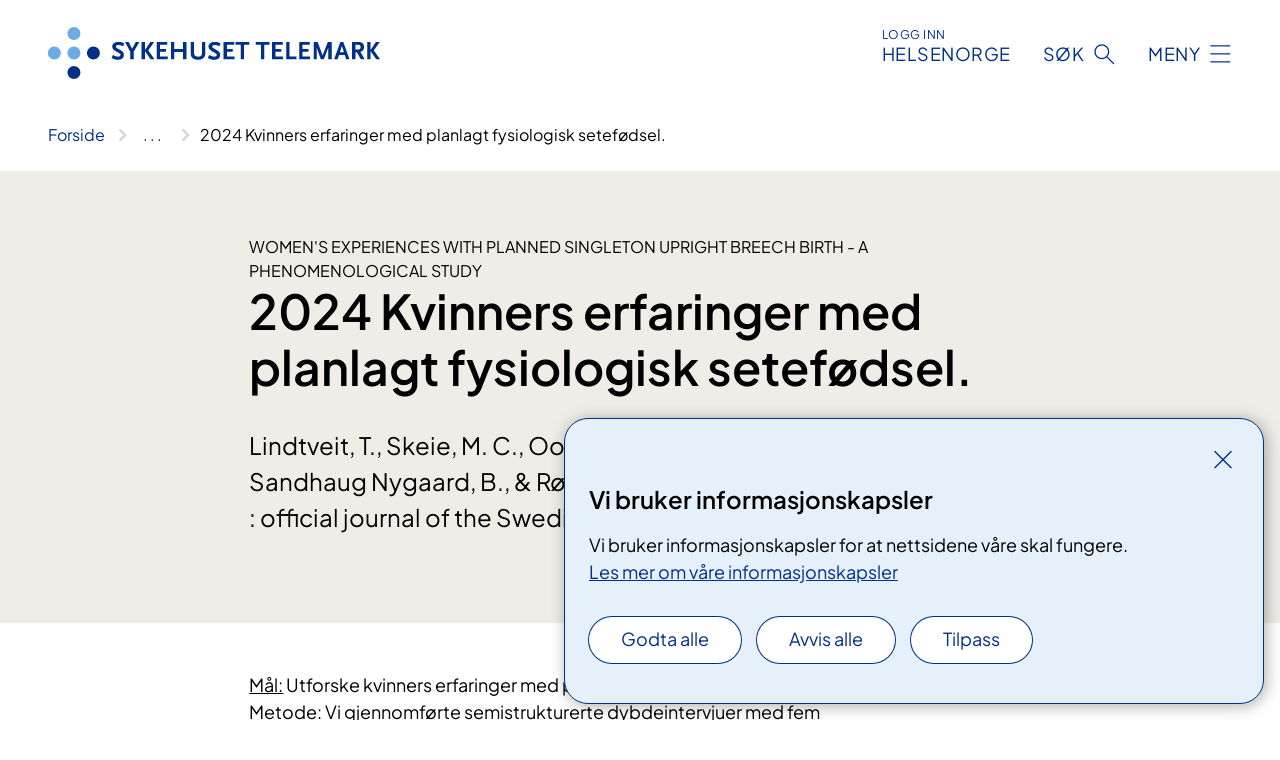

--- FILE ---
content_type: text/html; charset=utf-8
request_url: https://www.sthf.no/fag-og-forskning-ny/forskning-og-innovasjon-ny/forskningsartikkel/2024-kvinners-erfaringer-med-planlagt-fysiologisk-setefodsel/
body_size: 7119
content:


<!DOCTYPE html>

<html lang="nb">

<head>
    <meta name="viewport" content="width=device-width, initial-scale=1" />
    <meta name="format-detection" content="telephone=no" />
    <link href="/static/css/mainstyles.BEVAUtVM.css" rel="stylesheet"></link>
    <link href="/static/css/components.DD6By0E_.css" rel="stylesheet"></link>
    <link rel="stylesheet" href="/FNSP.styles.css?v=e350cf0a970e20e3fd257dd4e8c96ddbae0a52d095304c9e215bd0a5d7faad02" />


<title>2024 Kvinners erfaringer med planlagt fysiologisk setef&#xF8;dsel. - Sykehuset Telemark HF</title>
  <meta name="description" content="Lindtveit, T., Skeie, M. C., Oommen, H. L., Ween-Velken, E. M., Sandhaug Nygaard, B., &amp; R&#xF8;seth, I. &#xA;Sexual &amp; reproductive healthcare : official journal of the Swedish Association of Midwives, 39, 100952" />


    <meta property="og:title" content="2024 Kvinners erfaringer med planlagt fysiologisk setef&#xF8;dsel." />
    <meta property="twitter:title" content="2024 Kvinners erfaringer med planlagt fysiologisk setef&#xF8;dsel." />
  <meta property="og:description" content="Lindtveit, T., Skeie, M. C., Oommen, H. L., Ween-Velken, E. M., Sandhaug Nygaard, B., &amp; R&#xF8;seth, I. &#xA;Sexual &amp; reproductive healthcare : official journal of the Swedish Association of Midwives, 39, 100952" />
  <meta property="twitter:description" content="Lindtveit, T., Skeie, M. C., Oommen, H. L., Ween-Velken, E. M., Sandhaug Nygaard, B., &amp; R&#xF8;seth, I. &#xA;Sexual &amp; reproductive healthcare : official journal of the Swedish Association of Midwives, 39, 100952" />
  <meta name="twitter:card" content="summary_large_image" />
  <meta property="og:image" content="https://www.sthf.no/4afa45/contentassets/6145fb43dd78462b829234e3c72a13b4/logosome.jpg?width=1200&height=628&quality=80" />
  <meta property="twitter:image" content="https://www.sthf.no/4afa45/contentassets/6145fb43dd78462b829234e3c72a13b4/logosome.jpg?width=1200&height=628&quality=80" />
  <meta property="og:image:secure_url" content="https://www.sthf.no/4afa45/contentassets/6145fb43dd78462b829234e3c72a13b4/logosome.jpg?width=1200&height=628&quality=80" />
  <meta property="og:image:alt" content="Logo" />
  <meta property="twitter:image:alt" content="Logo" />
                <link rel="icon" href="/494e1e/globalassets/system/favicon-sor-ost.svg">


<div id="matomo-tracking-props" data-baseUrl="https://app-fnsp-matomo-analytics-prod.azurewebsites.net/" data-siteId="5"></div>
    <script>
        FNSP = {};
        FNSP.API = "https://www.sthf.no";
        FNSP.IsPrint = false;
        FNSP.CurrentSite = {Name: "Sykehuset Telemark", Id: "4996f7d2-20ad-4ab9-aafa-48baca8fdb45", StartPage: "484086" }
        FNSP.SingleKey = "FOssxJD0F5jW1TW3VRuqxRkuLlAulQIpUCXRESLCOaCvrZEt";
        FNSP.FindEnabled = false;
        FNSP.StoredQuery = true;
    </script>
    <script>
!function(T,l,y){var S=T.location,k="script",D="instrumentationKey",C="ingestionendpoint",I="disableExceptionTracking",E="ai.device.",b="toLowerCase",w="crossOrigin",N="POST",e="appInsightsSDK",t=y.name||"appInsights";(y.name||T[e])&&(T[e]=t);var n=T[t]||function(d){var g=!1,f=!1,m={initialize:!0,queue:[],sv:"5",version:2,config:d};function v(e,t){var n={},a="Browser";return n[E+"id"]=a[b](),n[E+"type"]=a,n["ai.operation.name"]=S&&S.pathname||"_unknown_",n["ai.internal.sdkVersion"]="javascript:snippet_"+(m.sv||m.version),{time:function(){var e=new Date;function t(e){var t=""+e;return 1===t.length&&(t="0"+t),t}return e.getUTCFullYear()+"-"+t(1+e.getUTCMonth())+"-"+t(e.getUTCDate())+"T"+t(e.getUTCHours())+":"+t(e.getUTCMinutes())+":"+t(e.getUTCSeconds())+"."+((e.getUTCMilliseconds()/1e3).toFixed(3)+"").slice(2,5)+"Z"}(),iKey:e,name:"Microsoft.ApplicationInsights."+e.replace(/-/g,"")+"."+t,sampleRate:100,tags:n,data:{baseData:{ver:2}}}}var h=d.url||y.src;if(h){function a(e){var t,n,a,i,r,o,s,c,u,p,l;g=!0,m.queue=[],f||(f=!0,t=h,s=function(){var e={},t=d.connectionString;if(t)for(var n=t.split(";"),a=0;a<n.length;a++){var i=n[a].split("=");2===i.length&&(e[i[0][b]()]=i[1])}if(!e[C]){var r=e.endpointsuffix,o=r?e.location:null;e[C]="https://"+(o?o+".":"")+"dc."+(r||"services.visualstudio.com")}return e}(),c=s[D]||d[D]||"",u=s[C],p=u?u+"/v2/track":d.endpointUrl,(l=[]).push((n="SDK LOAD Failure: Failed to load Application Insights SDK script (See stack for details)",a=t,i=p,(o=(r=v(c,"Exception")).data).baseType="ExceptionData",o.baseData.exceptions=[{typeName:"SDKLoadFailed",message:n.replace(/\./g,"-"),hasFullStack:!1,stack:n+"\nSnippet failed to load ["+a+"] -- Telemetry is disabled\nHelp Link: https://go.microsoft.com/fwlink/?linkid=2128109\nHost: "+(S&&S.pathname||"_unknown_")+"\nEndpoint: "+i,parsedStack:[]}],r)),l.push(function(e,t,n,a){var i=v(c,"Message"),r=i.data;r.baseType="MessageData";var o=r.baseData;return o.message='AI (Internal): 99 message:"'+("SDK LOAD Failure: Failed to load Application Insights SDK script (See stack for details) ("+n+")").replace(/\"/g,"")+'"',o.properties={endpoint:a},i}(0,0,t,p)),function(e,t){if(JSON){var n=T.fetch;if(n&&!y.useXhr)n(t,{method:N,body:JSON.stringify(e),mode:"cors"});else if(XMLHttpRequest){var a=new XMLHttpRequest;a.open(N,t),a.setRequestHeader("Content-type","application/json"),a.send(JSON.stringify(e))}}}(l,p))}function i(e,t){f||setTimeout(function(){!t&&m.core||a()},500)}var e=function(){var n=l.createElement(k);n.src=h;var e=y[w];return!e&&""!==e||"undefined"==n[w]||(n[w]=e),n.onload=i,n.onerror=a,n.onreadystatechange=function(e,t){"loaded"!==n.readyState&&"complete"!==n.readyState||i(0,t)},n}();y.ld<0?l.getElementsByTagName("head")[0].appendChild(e):setTimeout(function(){l.getElementsByTagName(k)[0].parentNode.appendChild(e)},y.ld||0)}try{m.cookie=l.cookie}catch(p){}function t(e){for(;e.length;)!function(t){m[t]=function(){var e=arguments;g||m.queue.push(function(){m[t].apply(m,e)})}}(e.pop())}var n="track",r="TrackPage",o="TrackEvent";t([n+"Event",n+"PageView",n+"Exception",n+"Trace",n+"DependencyData",n+"Metric",n+"PageViewPerformance","start"+r,"stop"+r,"start"+o,"stop"+o,"addTelemetryInitializer","setAuthenticatedUserContext","clearAuthenticatedUserContext","flush"]),m.SeverityLevel={Verbose:0,Information:1,Warning:2,Error:3,Critical:4};var s=(d.extensionConfig||{}).ApplicationInsightsAnalytics||{};if(!0!==d[I]&&!0!==s[I]){var c="onerror";t(["_"+c]);var u=T[c];T[c]=function(e,t,n,a,i){var r=u&&u(e,t,n,a,i);return!0!==r&&m["_"+c]({message:e,url:t,lineNumber:n,columnNumber:a,error:i}),r},d.autoExceptionInstrumented=!0}return m}(y.cfg);function a(){y.onInit&&y.onInit(n)}(T[t]=n).queue&&0===n.queue.length?(n.queue.push(a),n.trackPageView({})):a()}(window,document,{src: "https://js.monitor.azure.com/scripts/b/ai.2.gbl.min.js", crossOrigin: "anonymous", cfg: {instrumentationKey: 'fe8cae6d-aa1c-4609-89b8-088240892f8a', disableCookiesUsage: true }});
</script>

    <script src="/fnspLocalization/deep-merge.js"></script><script src="/fnspLocalization/SharedResources?lang=nb"></script>
    <script src="/fnspLocalization/DocumentListResources?lang=nb"></script>
    <script src="/fnspLocalization/EventResources?lang=nb"></script>
    <script src="/fnspLocalization/DateResources?lang=nb"></script>
    <script src="/fnspLocalization/ClinicalTrialResources?lang=nb"></script>
</head>

<body class="ui-public">
    
    
<div reactComponentId='CookieConsentComponent-27b35b79-487b-4435-b94e-d39c6f295d13' data-json='{"model":{"title":"Vi bruker informasjonskapsler","description":"Vi bruker informasjonskapsler for at nettsidene v\u00E5re skal fungere.","analyticsTitle":"Trafikkanalyse og statistikk","analyticsDescription":"Ved \u00E5 godta disse informasjonskapslene, samtykker du til anonym registrering av statistikk som brukes til \u00E5 forbedre nettstedets innhold og brukeropplevelse.","thirdPartyTitle":"Informasjons\u0026shy;kapsler fra tredjeparter","thirdPartyDescription":"Noen av nettsidene v\u00E5re kan vise innebygget innhold fra andre nettsteder, som for eksempel videoer. Disse eksterne innholdsleverand\u00F8rene bruker egne informasjonskapsler for \u00E5 kunne vise innholdet.","thirdPartyCookieNotAvailable":null,"requiredTitle":"N\u00F8dvendige informasjons\u0026shy;kapsler","requiredDescription":"Disse informasjonskapslene h\u00E5ndterer rent tekniske funksjoner p\u00E5 nettstedet og er n\u00F8dvendige for at nettsidene v\u00E5re skal fungere.","surveyTitle":"Sp\u00F8rre\u0026shy;unders\u00F8kelser","surveyDescription":"Ved \u00E5 godta disse informasjonskapslene, samtykker du til anonym lagring av hva du svarer p\u00E5 sp\u00F8rsm\u00E5let om deltakelse.","acceptAllText":"Godta alle","acceptSelectedText":"Godta valgte","acceptNecessaryText":"Godta kun n\u00F8dvendige","rejectAllText":"Avvis alle","readMoreAbout":"Les mer om","manageCookiesText":"Administrere informasjonskapsler","withdrawCookiesDescription":"Du kan endre samtykket n\u00E5r som helst ved \u00E5 velge \u0022Administrere informasjonskapsler\u0022 nederst p\u00E5 siden. ","customizeText":"Tilpass","saveText":"Lagre","closeText":"Lukk","cancelText":"Avbryt","cookiePageLink":{"href":"/om-nettstedet/informasjonskapsler2/","text":"Les mer om v\u00E5re informasjonskapsler","target":"_blank","isExternal":false,"sameSite":true},"consentDisabled":false,"activeButDisabled":false,"initialPopupDisabled":false,"cookieConsentVariables":{"consent_enabled":true,"consent_active_but_disabled":false,"popup_disabled":false,"force_map_manage_cookies_button":true,"refresh_with_querystring":false,"use_local_cookie_if_not_equal":false}}}'></div>
<script type="module" src="/static/js/CookieConsentComponent.LY4WY9VI.js"></script>
    
    <a href="#main" class="skiplink">
        Hopp til innhold
    </a>
    



<header>
    <div reactComponentId='HeaderComponent-f7b0a06f-9edc-4233-97df-613b82d6e927' data-json='{"headerDTO":{"menu":{"menuButtonText":"Meny","menuItems":[{"title":"BEHANDLINGER","links":[{"href":"/behandlinger/","text":"Alle behandlinger","target":null,"isExternal":false,"sameSite":true},{"href":"/arrangementer/pasient-og-parorendeopplering/","text":"Kurs og aktiviteter for pasienter og p\u00E5r\u00F8rende","target":null,"isExternal":false,"sameSite":true},{"href":"/rettigheter/","text":"Rettigheter for pasienter","target":null,"isExternal":false,"sameSite":true},{"href":"/praktisk-informasjon/","text":"Praktiske opplysninger","target":null,"isExternal":false,"sameSite":true},{"href":"/-/digitale-helsetjenester/","text":"Digitale helsetjenester","target":null,"isExternal":false,"sameSite":true},{"href":"/avdelinger/sykehuset-telemark/service-og-systemledelse/medisinsk-teknologi/medisinsk-hjemmebehandling/","text":"Bestilling av medisinsk utstyr (MHB)","target":null,"isExternal":false,"sameSite":true},{"href":"/praktisk-informasjon/smittevernrad/","text":"Smitteverntiltak","target":null,"isExternal":false,"sameSite":true},{"href":"/-/si-din-mening/","text":"Si din mening","target":null,"isExternal":false,"sameSite":true}],"showCookieButtonAt":-1},{"title":"AVDELINGER","links":[{"href":"/avdelinger/","text":"Alle avdelinger/steder","target":null,"isExternal":false,"sameSite":true},{"href":"/behandlingssteder/","text":"Steder (geografisk)","target":null,"isExternal":false,"sameSite":true}],"showCookieButtonAt":-1},{"title":"FAG OG FORSKNING","links":[{"href":"/fag-og-forskning-ny/","text":"Alt om fag og forskning","target":null,"isExternal":false,"sameSite":true},{"href":"/fag-og-forskning-ny/fastlegesiden/","text":"Fastlegesiden","target":null,"isExternal":false,"sameSite":true},{"href":"/fag-og-forskning-ny/kurs-og-konferanser-for-helsepersonell/","text":"Kurs og konferanser","target":null,"isExternal":false,"sameSite":true},{"href":"/fag-og-forskning-ny/kvalitet-og-pasientsikkerhet/","text":"Kvalitet","target":null,"isExternal":false,"sameSite":true},{"href":"/kliniske-studier/","text":"Kliniske studier","target":null,"isExternal":false,"sameSite":true},{"href":"/fag-og-forskning-ny/samhandling/","text":"Samhandling","target":null,"isExternal":false,"sameSite":true},{"href":"/fag-og-forskning-ny/tjenester/","text":"Tjenester","target":null,"isExternal":false,"sameSite":true},{"href":"/fag-og-forskning-ny/utdanning-og-kompetanse/","text":"Utdanning og kompetanse","target":null,"isExternal":false,"sameSite":true}],"showCookieButtonAt":-1},{"title":"OM OSS","links":[{"href":"/om-oss/","text":"Alt om oss","target":null,"isExternal":false,"sameSite":true},{"href":"/om-oss/kontakt-oss/","text":"Kontakt oss","target":null,"isExternal":false,"sameSite":true},{"href":"/rettigheter/brukermedvirkning/","text":"Brukermedvirkning","target":null,"isExternal":false,"sameSite":true},{"href":"/om-oss/jobbe-hos-oss/","text":"Jobbe hos oss?","target":null,"isExternal":false,"sameSite":true},{"href":"/om-oss/media/","text":"Media","target":null,"isExternal":false,"sameSite":true},{"href":"/om-oss/offentlig-postjournal/","text":"Offentlig postjournal","target":null,"isExternal":false,"sameSite":true},{"href":"/om-oss/styret/","text":"Styret","target":null,"isExternal":false,"sameSite":true},{"href":"/om-oss/utbygging-somatikk-i-skien/","text":"Utbygging somatikk Skien","target":null,"isExternal":false,"sameSite":true},{"href":"/om-oss/utviklingsplan/","text":"Utviklingsplan for Sykehuset Telemark","target":null,"isExternal":false,"sameSite":true}],"showCookieButtonAt":-1}],"headerItemsBottom":[],"mainMenuAria":"Hovedmeny"},"search":{"searchButtonText":"S\u00F8k","searchHeadingText":"S\u00F8k","searchPlaceholderText":"S\u00F8k i alt innhold","searchPage":"/sok/","useAutocomplete":false,"autocompleteLanguage":"nb","subSiteStartpageGuid":null},"showHeaderSearch":true,"logo":{"startPageUrl":"/","logoUrl":"/495e5c/globalassets/system/logo-sykehusettelemark.svg","alternativeText":"G\u00E5 til forsiden sthf.no"},"logoNegative":{"startPageUrl":"/","logoUrl":"/495d09/globalassets/system/logo-sykehusettelemark-neg.svg","alternativeText":"G\u00E5 til forsiden sthf.no"},"login":{"title":"HELSENORGE","stikkTittel":"Logg inn","link":{"href":"https://tjenester.helsenorge.no/auth/signin","text":"Logg inn Helsenorge","target":null}},"skipLinkText":"Hopp til innhold","menuModalTitle":"Hovedmeny","searchModalTitle":"Hoveds\u00F8k","openMenuText":"\u00C5pne meny","closeMenuText":"Lukk","openSearchText":"\u00C5pne s\u00F8k","closeSearchText":"Lukk s\u00F8k","standardColumns":" col-12 col-md-10 col-lg-8 col-xl-7 offset-md-1 offset-lg-2","headerMenuAria":"Toppmeny","disableDefaultHeader":false}}'></div>
<script type="module" src="/static/js/HeaderComponent.B8ce81Pg.js"></script>

</header>    
    <main class="main" id="main">
        <div class="standard-page">
            <div class="">
                <div class="container nav-container">
                        <div class="breadcrumbs-language-nav has-breadcrumb">


<div reactComponentId='BreadcrumbComponent-77b690b8-7f3d-4e11-a2f9-38e3139c5846' data-json='{"model":[{"text":"Forside","href":"/","showLink":true},{"text":"Fag og forskning","href":"/fag-og-forskning-ny/","showLink":true},{"text":"Forskning og innovasjon","href":"/fag-og-forskning-ny/forskning-og-innovasjon-ny/","showLink":true},{"text":"Forskningsartikler","href":"/fag-og-forskning-ny/forskning-og-innovasjon-ny/forskningsartikkel/","showLink":true},{"text":"2024 Kvinners erfaringer med planlagt fysiologisk setef\u00F8dsel.","href":"/fag-og-forskning-ny/forskning-og-innovasjon-ny/forskningsartikkel/2024-kvinners-erfaringer-med-planlagt-fysiologisk-setefodsel/","showLink":false}]}'></div>
<script type="module" src="/static/js/BreadcrumbComponent.C4sxd5c0.js"></script>
                        </div>
                    
                </div>
            </div>
            
            


<div aria-labelledby="sidetittel">
        <section class="header">
            <div class="container">
                <div class="row">
                    <div class="col-12 col-md-10 col-lg-8 offset-md-1 offset-lg-2">
                        
    <p class="stikktittel">Women&#x27;s experiences with planned singleton upright breech birth - A phenomenological study</p>
<h1 id="sidetittel">2024 Kvinners erfaringer med planlagt fysiologisk setef&#xF8;dsel.</h1>
                    
                        <p class="ingress">Lindtveit, T., Skeie, M. C., Oommen, H. L., Ween-Velken, E. M., Sandhaug Nygaard, B., &amp; R&#xF8;seth, I. &#xA;Sexual &amp; reproductive healthcare : official journal of the Swedish Association of Midwives, 39, 100952</p>
                    
                    
                    </div>
                </div>
            </div>
        </section>

        <section class="content container">
            <div class="row">
                
<div class="anchor-nav-container text-container col-12 col-md-10 col-lg-8 col-xl-7 offset-md-1 offset-lg-2">
    


<p><u>Mål:</u> Utforske kvinners erfaringer med planlagt fysiologisk setefødsel.</p>
<p><u>Metode</u>: Vi gjennomførte semistrukturerte dybdeintervjuer med fem førstegangs- og fem flergangsfødende kvinner som gjennomgikk en fysiologisk setefødsel på et sykehus i Norge og analyserte dataene ved hjelp av Giorgis beskrivende fenomenologiske metode.</p>
<p><u>Resultat:</u> Fenomenet kvinners erfaringer med fysiologisk setefødsel blir presentert i fire hovedkonstituenter. "Mental forberedelse og kontroll", "Betydningen av delt beslutningstaking og tilstrekkelig informasjon", "Tillit og de mange 'ansiktene' til fødselspersonalet", og "'Jeg klarte det faktisk!': Mestring og kontroll i seteleie-posisjon". Viktigheten av mental forberedelse, innvirkningen av tidligere erfaringer og mottatt informasjon, samt oppbyggingen av tillit til jordmødre og gynekologer, utgjør de mest fremtredende temaene. Det legges også vekt på betydningen av å ha en følelse av medbestemmelse, kontroll og evnen til å mestre situasjonen.</p>
<p><u>Konklusjon:</u> Kvinnene hadde ulike erfaringer med fysiologisk setefødsel og beskrev alt fra drømmefødsel til mer utfordrende fødsler. Følelsen av å ikke være forberedt, manglende informasjon, tap av medbestemmelse og kontroll påvirket fødselsopplevelsen negativt. Tillitsfulle møter med sensitive fødselshjelpere som ivaretok kvinnene og sørget for tilstrekkelig informasjon, bidrog til en god fødselsopplevelse. Funnene indikerer et behov for økt informasjon og en mer individuell tilpasset fødselsomsorg.</p>
<p>Idun Røseth</p>
<p>Link <a href="https://pubmed.ncbi.nlm.nih.gov/38341936/">PubMed</a></p>
<p>Doi: <a class="id-link" href="https://doi.org/10.1016/j.srhc.2024.100952" target="_blank" rel="noopener" data-ga-category="full_text" data-ga-action="DOI">10.1016/j.srhc.2024.100952</a></p>
</div>

            </div>
        </section>
</div>

<div class="block-content">
    

</div>


    <div class="page-dates page-dates--standard container">
        <div class="page-dates__date">
            Sist oppdatert 17.06.2025
        </div>
    </div>


            
        </div>
            <div class="container print-feedback_container">
                <div class="row">
                    <div class="col-12 col-md-8 col-lg-7 offset-lg-1 col-xl-9 offset-xl-0">


<div reactComponentId='FeedbackComponent-4ed25533-108e-4f0a-a7fb-4181b4fe3651' data-json='{"model":{"contentId":710660,"characterLimit":255,"cancelButtonText":"Avbryt","characterLimitText":"{count}/{limit} tegn","commentDescription":"Vi kan ikke svare deg p\u00E5 tilbakemeldingen din, men bruker den til \u00E5 forbedre innholdet. Vi ber om at du ikke deler person- eller helseopplysninger.","commentLabel":"Kan du fortelle oss hva du var ute etter?","requiredFieldText":"*Obligatorisk felt som du m\u00E5 fylle ut for \u00E5 sende skjemaet.","yesCommentLabel":"S\u00E5 bra. Fortell oss gjerne hva du var forn\u00F8yd med.","yesCommentDescription":null,"emptyCommentErrorMessage":"Du m\u00E5 skrive hva du lette etter.","commentTooLongErrorMessage":"Tilbakemeldingen er for lang.","feedbackInputValidation":"^[A-Za-z\u00C0-\u00D6\u00D8-\u00F6\u00F8-\u00FF0-9\u010D\u0111\u014B\u0161\u0167\u017E,.;:\\?\\-\\s]*$","invalidInputErrorMessage":"Beklager, men tilbakemeldingen inneholder tegn som ikke er tillatt.","noButtonText":"Nei","responseErrorMessage":"Obs! Noe gikk galt. Pr\u00F8v igjen senere.","submitButtonText":"Send","successMessage":"Takk for tilbakemelding.","yesButtonText":"Ja","title":"Fant du det du lette etter?"}}'></div>
<script type="module" src="/static/js/FeedbackComponent.oF9ccyGh.js"></script>
                    </div>
                    <div class="d-flex col-md-3 col-lg-2 offset-md-1 offset-lg-1 justify-content-center justify-content-md-end align-items-start">

<div reactComponentId='PrintComponent-3a95a887-ea11-4245-9fb1-f4b991c8b4b0' data-json='{"filename":"X2024-kvinners-erfaringer-med-planlagt-fysiologisk-setefodsel","contentId":710660,"language":"nb","buttonAtTop":false,"showPropertiesSelection":false,"properties":[{"name":"CustomFrontpage","label":"Eget forsideark med tittel og ingress","show":true}]}'></div>
<script type="module" src="/static/js/PrintComponent.FrKVeZkR.js"></script>
                    </div>
                </div>
            </div>
    </main>



<footer class="footer">
    <div class="container">
            <div class="footer__menu">
                <nav aria-label="Bunnmeny" class="footer__menu-container">
                    <ul>
                            <li>
                                <h2 class="footer__menu-title">Rettigheter</h2>
                                <ul>
                                        <li class="footer__menu-item"><a class="anchorlink anchorlink--white" href="/rettigheter/"><span>Dine rettigheter</span></a></li>
                                        <li class="footer__menu-item"><a class="anchorlink anchorlink--white" href="/rettigheter/brukermedvirkning/"><span>Brukermedvirkning</span></a></li>
                                        <li class="footer__menu-item"><a class="anchorlink anchorlink--white" href="/praktisk-informasjon/pasientreiser/"><span>Pasientreiser</span></a></li>
                                        <li class="footer__menu-item"><a class="anchorlink anchorlink--white" href="/om-nettstedet/tilgjengelighetserklaring/"><span>Tilgjengelighetserkl&#xE6;ring</span></a></li>
                                </ul>
                            </li>
                            <li>
                                <h2 class="footer__menu-title">Sikkerhet og personvern</h2>
                                <ul>
                                            <li class="footer__menu-item"><button class="manage-cookies anchorlink anchorlink--white"><span>Administrere informasjonskapsler</span></button></li>
                                        <li class="footer__menu-item"><a class="anchorlink anchorlink--white" href="/om-nettstedet/informasjonskapsler2/"><span>Informasjonskapsler</span></a></li>
                                        <li class="footer__menu-item"><a class="anchorlink anchorlink--white" href="/om-nettstedet/personvern/"><span>Personvern</span></a></li>
                                        <li class="footer__menu-item"><a class="anchorlink anchorlink--white" href="/om-nettstedet/"><span>Om nettstedet</span></a></li>
                                </ul>
                            </li>
                            <li>
                                <h2 class="footer__menu-title">Kontakt</h2>
                                <ul>
                                        <li class="footer__menu-item"><a class="anchorlink anchorlink--white" href="/om-oss/kontakt-oss/"><span>Kontakt oss</span></a></li>
                                        <li class="footer__menu-item"><a class="anchorlink anchorlink--white" href="/om-oss/media/"><span>Media</span></a></li>
                                </ul>
                            </li>
                            <li>
                                <h2 class="footer__menu-title">F&#xF8;lg oss</h2>
                                <ul>
                                        <li class="footer__menu-item"><a class="anchorlink anchorlink--white anchorlink--external" href="https://www.facebook.com/sykehusettelemark/"><span>Facebook</span></a></li>
                                        <li class="footer__menu-item"><a class="anchorlink anchorlink--white anchorlink--external" href="https://www.linkedin.com/company/sthf"><span>Linked In</span></a></li>
                                        <li class="footer__menu-item"><a class="anchorlink anchorlink--white anchorlink--external" href="https://instagram.com/sykehuset_telemark"><span>Instagram</span></a></li>
                                        <li class="footer__menu-item"><a class="anchorlink anchorlink--white" href="/om-oss/sykehuset-telemark-vare-domener-og-konti-i-sosiale-medier/"><span>V&#xE5;re offisielle kanaler</span></a></li>
                                </ul>
                            </li>
                    </ul>

                </nav>
            </div>
    </div>
    
    
    <div class="footer__bottom">
        <div class="container">
                <a href="/" class="footer__logo-link">
                    <img class="footer__logo" src="/495d09/globalassets/system/logo-sykehusettelemark-neg.svg" alt="G&#xE5; til forsiden sthf.no" />
                </a>
            <p class="footer__text">
                
            </p>
            <div class="footer__contact row">
                    <section class="col-12 col-md-6 col-xl-4" aria-labelledby="footer-contact-main-section">
                        <h2 class="visuallyhidden" id="footer-contact-main-section">Kontaktinformasjon</h2>
                            <section class="footer__contact-item" aria-labelledby="footer-contact-section-phone">
                                <h3 class="footer__contact-label" id="footer-contact-section-phone">Telefon</h3>


<p><a class="phone-link" href="tel:35003500">35 00 35 00</a></p>
                            </section>
                            <section class="footer__contact-item" aria-labelledby="footer-contact-section-email">
                                <h3 class="footer__contact-label" id="footer-contact-section-email">E-post</h3>

<p class="email-block contact-block--secondary">
        <a href="mailto:postmottak@sthf.no?body=Ikke%20skriv%20sensitiv%20informasjon%20eller%20helseopplysninger%20i%20e-post." data-id="email-560281">postmottak@sthf.no</a>
</p>

                            </section>
                    </section>
                <div class="col-12 col-md-6 col-xl-8">
                    <div class="row">
                            <section class="col-12 col-xl-6" aria-labelledby="footer-address-main-section">
                                <h2 class="visuallyhidden" id="footer-address-main-section">Adresse</h2>
                                    <section class="footer__contact-item" aria-labelledby="footer-contact-section-postal">
                                        <h3 class="footer__contact-label" id="footer-contact-section-postal">Postadresse</h3>



    <h4>Sykehuset Telemark</h4>
    <p>Postboks 2900 Kj&#xF8;rbekk</p>
    <p>3710 Skien</p>
                                    </section>
                            </section>
                        <section class="col-12 col-xl-6 footer__partner" aria-labelledby="footer-organization-section-main">
                            <h2 class="visuallyhidden" id="footer-organization-section-main">Organisasjon</h2>
                                <div class="footer__contact-item">
                                    <h3 class="footer__contact-label">Organisasjonsnummer</h3>
                                    <p class="footer__no-wrap">983 975 267</p>
                                </div>
                            <p class="footer__partner-text"></p>
                        </section>
                    </div>
            
                </div>
            </div>
        </div>
    </div>
</footer>   
    
    <script defer="defer" src="/Util/Find/epi-util/find.js"></script>
<script>
document.addEventListener('DOMContentLoaded',function(){if(typeof FindApi === 'function'){var api = new FindApi();api.setApplicationUrl('/');api.setServiceApiBaseUrl('/find_v2/');api.processEventFromCurrentUri();api.bindWindowEvents();api.bindAClickEvent();api.sendBufferedEvents();}})
</script>

    <script type="module" src="/static/js/shared.BTEICu9n.js"></script>
    <script src="/resources/bootstrap.min.js?v=9bcd4d0f29dc6556ebeeff44eaa0965f0c7f7308ee58394708cce2f698cca1b0"></script>
    <script type="module" src="/static/js/TableOfContentComponent.D9GDC9On.js"></script>

</body>

</html>


--- FILE ---
content_type: application/javascript
request_url: https://www.sthf.no/fnspLocalization/ClinicalTrialResources?lang=nb
body_size: -1495
content:
window.fnspLocalization = jsResourceHandler.deepmerge(window.fnspLocalization || {}, {"ClinicalTrialResources":{"ClosedTrialLabel":"Studien er avsluttet","AboutClinicalTrials":"Om kliniske studier","ClinicalTrials":"Kliniske studier","ActiveTrialLabel":"Studien er åpen for rekruttering","PartnersLabel":"Samarbeidspartnere","AboutParticipation":"Informasjon om deltakelse","FromDate":"fra","CristinLinkText":"Prosjektside i Nasjonalt vitenarkiv","ActiveTrialNoDates":"Studien er aktiv. Det er ingen bestemte datoer for rekruttering.","AboutTrial":"Om studien","DefaultDetails":"For at du skal bli vurdert som deltaker i en klinisk studie, må vanligvis din behandlende lege sende en forespørsel til det sykehuset som er ansvarlig for studien. Du må også passe inn i de kriteriene som forskerne har satt for å velge ut pasienter til sine studier.","SearchHitActiveNotStarted":"Åpner for rekruttering","OtherHospitalsLabel":"Samarbeid med","ActiveClosedLabel":"Aktiv, stengt for rekruttering","ActiveLabel":"Aktiv","ClinicalTrial":"Klinisk studie","ActiveOpenLabel":"Aktiv, åpen for rekruttering","SearchHitActiveWithEndDate":"Åpen for rekruttering fram til","ContactLabel":"Kontaktinformasjon","MainContentLabel":"Hva innebærer studien?","ClosedTrialRecruitmentLabel":"Stengt for rekruttering","RelevantTreatmentsLabel":"Relevant for","CristinLabel":"Les mer om studien","ClosedLabel":"Avsluttet","ToDate":"fram til","ClosedTrialRecruitingLabel":"Rekrutteringen er avsluttet","SearchHitActiveNoEndDate":"Åpen for rekruttering","ParticipationLabel":"Hvem kan delta?","ScientificTitleLabel":"Vitenskapelig tittel","OpenTrialRecruitmentLabel":"Åpen for rekruttering","AdverseOutcomeLabel":"Vær oppmerksom","ParticipationDetailsLabel":"Sjekkliste – detaljer om deltakelse"}})

--- FILE ---
content_type: text/javascript
request_url: https://www.sthf.no/static/js/shared.BTEICu9n.js
body_size: 3781
content:
import{o as P}from"./openParentExpanders.B3HpyITD.chunk.js";import{e as R,a as U,b as C}from"./ensureUniqueId.Cr3to8qF.chunk.js";import{i as T,t as g,e as x,p as q}from"./utils.TxJbjqgW.chunk.js";import{h as X}from"./cookiehelper.RZxYJVr3.chunk.js";Array.prototype.forEach.call(typeof document<"u"&&document.getElementsByClassName("content-card__as-link"),t=>{t.addEventListener("mousedown",e=>{t.classList.add("clicked")}),t.addEventListener("keydown",e=>{e.key==="Tab"&&t.classList.remove("clicked")})});if(typeof document<"u"){const t=document.querySelector(".js-aside");if(t){const e=()=>window.matchMedia("(min-width: 1280px)").matches,o=document.querySelector(".text-container"),r=document.querySelector(".anchor-nav-menu"),l=document.querySelector(".anchor-nav-container"),n=()=>{if(e()){const i=o.parentElement,c=window.getComputedStyle(o),s=i.clientWidth,a=parseFloat(c.marginLeft)+o.clientWidth,d=s-a-1;t.setAttribute("style",`width: ${d}px`),r&&t.prepend(r)}else t.removeAttribute("style"),r&&l.prepend(r)};n(),window.addEventListener("resize",n)}}typeof document<"u"&&Array.prototype.forEach.call(document.querySelectorAll(".expander:not(.expander--toc)"),t=>{let e=`${t.getAttribute("data-id")||"X"}`;e=R(e);const o=t.closest("[data-id-prefix]"),r=o?o.getAttribute("data-id-prefix"):null;r&&(e=r+e);const l=t.querySelector(".expander__button"),n=t.querySelector(".expander__content-wrapper");if(T(l)||T(n))return;l.setAttribute("data-bs-target",`#${e}`),l.setAttribute("aria-controls",e),n.setAttribute("id",e);const{hash:i}=window.location;if(i){const c=i.replace("#","");n.id===c&&(P(t),l.setAttribute("aria-expanded","true"),n.classList.add("show"),setTimeout(()=>{t.scrollIntoView({behavior:"smooth"})},150))}t.addEventListener("shown.bs.collapse",c=>{c.stopImmediatePropagation(),history.replaceState(null,"","#"+n.id)}),t.addEventListener("hidden.bs.collapse",c=>{c.stopImmediatePropagation();const s=t.closest(".expander__content-wrapper.show");s?history.replaceState(null,"","#"+s.id):history.replaceState(null,"",window.location.href.replace(window.location.hash,""))})});if(typeof document<"u"){const t=(e,o)=>{o?(e.setAttribute("inert",""),e.setAttribute("aria-hidden","true")):(e.removeAttribute("inert"),e.removeAttribute("aria-hidden"))};Array.prototype.forEach.call(document.getElementsByClassName("factbox--closed"),e=>{let o=`${e.getAttribute("data-id")||"X"}`;o=R(o);const r=e.querySelector(".factbox__content-wrapper"),l=e.querySelector(".factbox__content"),n=e.querySelector(".factbox__button");if(T(n))return;n.setAttribute("data-bs-target",`#${o}`),n.setAttribute("aria-controls",o),e.setAttribute("id",o);const{hash:i}=window.location;if(i){const c=i.replace("#","");e.id===c&&(P(e),n.setAttribute("aria-expanded","true"),e.classList.remove("factbox--closed"),n.innerText=n.getAttribute("data-close")??"Show less",setTimeout(()=>{e.scrollIntoView({behavior:"smooth"})},500))}else t(r,!0);n.addEventListener("click",()=>{var s;const c=n.getAttribute("aria-expanded")==="true";if(!c)r.style.height=`${l==null?void 0:l.clientHeight}px`,history.replaceState(null,"","#"+e.id),t(r,!1);else{r.removeAttribute("style"),t(r,!0);const a=e.closest(".expander__content-wrapper.show");a?history.replaceState(null,"","#"+a.id):history.replaceState(null,"",window.location.href.replace(window.location.hash,""))}n.setAttribute("aria-expanded",(!c).toString()),(s=n.parentElement)==null||s.classList.toggle("factbox--closed"),n.innerText=c?n.getAttribute("data-show")??"Show more":n.getAttribute("data-close")??"Show less"})})}if(typeof document<"u"){const t=(n,i)=>{const c=document.querySelectorAll(".feature-block"),s=[];c.forEach(a=>{a.querySelectorAll(".feature-block__background").forEach(f=>{s.push(f)})}),c.forEach(a=>{var h;let d=a.getBoundingClientRect();i&&(d={top:d.top+i.top,left:d.left+i.left,right:d.right+i.left,bottom:d.bottom+i.top,width:d.width,height:d.height,x:d.x+i.left,y:d.y+i.top,toJSON:d.toJSON});const f=l(d,n);a.setAttribute("data-pos",f);const u=Array.from(a.querySelectorAll(".feature-block__background"));if(i&&(u==null?void 0:u.length)>0){const p=a.querySelector(".feature-block__section");p&&p.setAttribute("style",`height: calc(${u.length} * var(--background-height))`),u.forEach(m=>{const y=m.getBoundingClientRect().height,b=m.nextElementSibling;if(b&&b.classList.contains("feature-block__content")){const w=b.getBoundingClientRect().height,v=(y-w)/2;b.setAttribute("style",`margin: -${y-v}px auto ${y-v-w}px`)}})}if(f==="in"){a.querySelectorAll(".feature-block__background").forEach(y=>y.setAttribute("data-pos",f));const p=Array.from(a.querySelectorAll(".feature-block__content")),m=(h=p.find(y=>x(y,!0)))==null?void 0:h.getAttribute("data-bg");if(m)u.forEach(y=>{r(y,m,s)});else if(d.y>0)r(u[0],"0",s);else if(d.y<0){const y=p.filter(o),b=y.length>1?e(y):y[0];if(b){const w=b.getAttribute("data-bg");w&&r(u[w],w,s)}else r(u[u.length-1],(u.length-1).toString(),s)}}else u.forEach(p=>{r(p,null,s)})})},e=n=>{let i=Number.POSITIVE_INFINITY,c;return n.forEach(s=>{const{y:a}=s.getBoundingClientRect();a>0&&a<i&&(i=a,c=s)}),c},o=n=>{const{bottom:i,y:c}=n.getBoundingClientRect();return i>0&&c>0},r=(n,i,c)=>{var s,a;if(n.getAttribute("data-id")===i){n.setAttribute("data-active","true");const d=c.findIndex(h=>h.innerHTML===n.innerHTML&&h.getAttribute("data-id")===i),f=c[d-1],u=c[d+1];f&&(f.innerHTML===n.innerHTML?f.setAttribute("style","transition: none;"):f.removeAttribute("style")),u&&(u.innerHTML===n.innerHTML?u.setAttribute("style","transition: none;"):u.removeAttribute("style")),((s=n.firstElementChild)==null?void 0:s.nodeName)==="VIDEO"&&!q()&&n.firstElementChild.play()}else n.removeAttribute("data-active"),((a=n.firstElementChild)==null?void 0:a.nodeName)==="VIDEO"&&n.firstElementChild.pause()},l=(n,i)=>{const{top:c,bottom:s}=n;let{innerHeight:a}=window;return i&&(a=i),s<0?"below":c>0&&c>a?"above":"in"};window.addEventListener("message",function(n){const i=n.data;i.type==="parentScroll"&&t(i.innerHeight,i.iframeRect)},!1),window.addEventListener("scroll",g(()=>{t(void 0,void 0)},200)),t(void 0,void 0)}function Y(t){if(Array.isArray(t)){for(var e=0,o=Array(t.length);e<t.length;e++)o[e]=t[e];return o}else return Array.from(t)}var M=!1;if(typeof window<"u"){var $={get passive(){M=!0}};window.addEventListener("testPassive",null,$),window.removeEventListener("testPassive",null,$)}var _=typeof window<"u"&&window.navigator&&window.navigator.platform&&(/iP(ad|hone|od)/.test(window.navigator.platform)||window.navigator.platform==="MacIntel"&&window.navigator.maxTouchPoints>1),A=[],k=!1,V=-1,L=void 0,S=void 0,E=void 0,O=function(e){return A.some(function(o){return!!(o.options.allowTouchMove&&o.options.allowTouchMove(e))})},I=function(e){var o=e||window.event;return O(o.target)||o.touches.length>1?!0:(o.preventDefault&&o.preventDefault(),!1)},J=function(e){if(E===void 0){var o=!1,r=window.innerWidth-document.documentElement.clientWidth;if(o&&r>0){var l=parseInt(window.getComputedStyle(document.body).getPropertyValue("padding-right"),10);E=document.body.style.paddingRight,document.body.style.paddingRight=l+r+"px"}}L===void 0&&(L=document.body.style.overflow,document.body.style.overflow="hidden")},Z=function(){E!==void 0&&(document.body.style.paddingRight=E,E=void 0),L!==void 0&&(document.body.style.overflow=L,L=void 0)},Q=function(){return window.requestAnimationFrame(function(){if(S===void 0){S={position:document.body.style.position,top:document.body.style.top,left:document.body.style.left};var e=window,o=e.scrollY,r=e.scrollX,l=e.innerHeight;document.body.style.position="fixed",document.body.style.top=-o,document.body.style.left=-r,setTimeout(function(){return window.requestAnimationFrame(function(){var n=l-window.innerHeight;n&&o>=l&&(document.body.style.top=-(o+n))})},300)}})},K=function(){if(S!==void 0){var e=-parseInt(document.body.style.top,10),o=-parseInt(document.body.style.left,10);document.body.style.position=S.position,document.body.style.top=S.top,document.body.style.left=S.left,window.scrollTo(o,e),S=void 0}},G=function(e){return e?e.scrollHeight-e.scrollTop<=e.clientHeight:!1},ee=function(e,o){var r=e.targetTouches[0].clientY-V;return O(e.target)?!1:o&&o.scrollTop===0&&r>0||G(o)&&r<0?I(e):(e.stopPropagation(),!0)},te=function(e,o){if(!e){console.error("disableBodyScroll unsuccessful - targetElement must be provided when calling disableBodyScroll on IOS devices.");return}if(!A.some(function(l){return l.targetElement===e})){var r={targetElement:e,options:{}};A=[].concat(Y(A),[r]),_?Q():J(),_&&(e.ontouchstart=function(l){l.targetTouches.length===1&&(V=l.targetTouches[0].clientY)},e.ontouchmove=function(l){l.targetTouches.length===1&&ee(l,e)},k||(document.addEventListener("touchmove",I,M?{passive:!1}:void 0),k=!0))}},oe=function(e){if(!e){console.error("enableBodyScroll unsuccessful - targetElement must be provided when calling enableBodyScroll on IOS devices.");return}A=A.filter(function(o){return o.targetElement!==e}),_&&(e.ontouchstart=null,e.ontouchmove=null,k&&A.length===0&&(document.removeEventListener("touchmove",I,M?{passive:!1}:void 0),k=!1)),_?K():Z()};if(typeof document<"u"){const t=document.querySelectorAll(".carousel.slide");(t==null?void 0:t.length)>0&&Array.prototype.forEach.call(t,e=>{const o=e.querySelector(".carousel-image-count .current"),r=e.querySelector(".carousel-footer"),l=e.classList.contains("carousel--richtext"),n=`img-description-${e.getAttribute("data-id")}`,i=e.classList.contains("carousel--dialog"),c=e.getAttribute("data-dialog-id");if(!i){e.querySelector(".carousel-item").classList.add("active");const s=document.querySelector('div[data-a11y-dialog="'+c+'"]');s.addEventListener("show",function(){W(s.querySelector(".carousel"),e),te(s)}),s.addEventListener("hide",function(){W(e,s.querySelector(".carousel")),oe(s)});const a=e.querySelector("img");a&&a.setAttribute("aria-describedby",n),l||N(e.querySelector(".carousel-item.active"))}e.querySelector(".carousel-footer-item").classList.add("active"),e.setAttribute("data-ix","1"),e.addEventListener("slide.bs.carousel",s=>{if(!l&&!i&&N(s.relatedTarget),n&&r){const a=s.relatedTarget.querySelector("img");a&&a.setAttribute("aria-describedby",n)}e.querySelector(".carousel-footer-item.active").classList.remove("active"),e.querySelector(`.carousel-footer-item.ix-${s.to+1}`).classList.add("active"),o.innerText=s.to+1,e.setAttribute("data-ix",s.to+1)})})}function N(t){const e=window.innerHeight-48;t.style.maxHeight=`${e}px`;const o=t.querySelector("img");o&&(o.style.maxHeight=`${e}px`)}function W(t,e){const o=e.getAttribute("data-ix"),r=t.querySelector(".carousel-image-count .current");t.setAttribute("data-ix",o),e.querySelectorAll(".active").forEach(l=>l.classList.remove("active")),t.querySelector(`.carousel-item.ix-${o}`).classList.add("active"),t.querySelector(`.carousel-footer-item.ix-${o}`).classList.add("active"),r&&(r.innerText=o)}typeof document<"u"&&document.querySelectorAll("a[id].custom-anchor").forEach(t=>{t.id=U(t)});typeof document<"u"&&Array.prototype.forEach.call(document.querySelectorAll(".expandable"),t=>{const e=`${C(t.getAttribute("data-id")||"X")}`,o=t.querySelector(".expandable__button"),r=t.querySelector(".expandable__content");if(T(o)||T(r))return;const l=o.querySelector(".inner-text")??o;o.setAttribute("data-bs-target",`#${e}`),o.setAttribute("aria-controls",e),r.setAttribute("id",e),o.hasAttribute("data-show")&&t.addEventListener("hide.bs.collapse",()=>{l.innerText=o.getAttribute("data-show")});const n=t.hasAttribute("data-focus"),i=o.hasAttribute("data-close");if((n||i)&&t.addEventListener("show.bs.collapse",()=>{if(i&&(l.innerText=o.getAttribute("data-close")),n){const s=r.querySelector(t.getAttribute("data-focus"));setTimeout(()=>{s==null||s.focus()},50)}}),t.getAttribute("data-location-hash")){const{hash:s}=window.location;if(s){const a=s.replace("#","");r.id===a&&(P(t),o.setAttribute("aria-expanded","true"),r.classList.add("show"),setTimeout(()=>{t.scrollIntoView({behavior:"smooth"})},150))}t.addEventListener("shown.bs.collapse",a=>{a.stopImmediatePropagation(),history.replaceState(null,"","#"+r.id)}),t.addEventListener("hidden.bs.collapse",a=>{a.stopImmediatePropagation();const d=t.closest(".expander__content-wrapper.show");d?history.replaceState(null,"","#"+d.id):history.replaceState(null,"",window.location.href.replace(window.location.hash,""))})}});if(typeof document<"u"){const t=n=>{x(n,!0)?n.play():n.pause()},e=n=>{const c=n.innerText.replace(/\s+/gm," ").trim().split(" "),s=c.map(u=>`<span style="display: inline-block;">${u}</span>`);n.innerHTML='<div class="line-measure">'+s.join(" ")+"</div>";const a=[];let d=[],f=null;return n.querySelectorAll("span").forEach((u,h)=>{const p=u.getBoundingClientRect();f!==p.top&&h>0?(a.push(d),d=[c[h]]):d.push(c[h]),f=p.top}),a.push(d),a},o=n=>{const c=e(n).map(d=>`<div class="line">
                ${d.join(" ")}
              </div>`).join(`
`);n.innerHTML=c;let s=0;const a=20;Array.from(n.children).forEach(d=>{const f=d.getBoundingClientRect(),h=f.width-s+a>=0?"long":"short";s=f.width,d.classList.add(h)})},r=document.querySelector(".feature-article__hero-title h1"),l=()=>{if(r)if(r.parentElement.classList.contains("editmode")){if(r.parentElement.classList.contains("hasrendered"))return;r.parentElement.classList.add("hasrendered"),o(r)}else o(r);const n=window.parent.document;if(!n)return;const i=n.querySelector(".epi-editorViewport-previewBox");if(!i)return;const c=i.style.height,s=i.style.width,a=document.querySelector(".feature-article");if(!a)return;const d=`${(parseInt(c)/100).toString()}px`;a.style.setProperty("--hero-vh",c),a.style.setProperty("--base-vh",d),a.style.setProperty("width",s);const f=a.querySelectorAll(".quoteblock-feature");f&&f.length>0&&f.forEach(h=>{h.style.setProperty("min-height",c)});const u=a.querySelectorAll(".feature-block");u&&u.length>0&&u.forEach(h=>{h.style.setProperty("--base-vh",d)})};if(r){o(r);const n=document.querySelector(".feature-article__hero-image video");n&&!q()&&(t(n),window.addEventListener("scroll",g(()=>t(n),200)))}window.addEventListener("resize",g(l,250))}Array.prototype.forEach.call(typeof document<"u"&&document.querySelectorAll(".infomelding--expander"),(t,e)=>{const o=t.querySelector(".infomelding__content");if(o){const r=`${(o.getAttribute("data-id")||"X")+e}`,l=o.querySelector(".infomelding__expander-button"),n=o.querySelector(".infomelding__expander-content");l.setAttribute("data-bs-target",`#${r}`),l.setAttribute("aria-controls",r),n.setAttribute("id",r),l.hasAttribute("data-close")&&l.hasAttribute("data-show")&&(t.addEventListener("show.bs.collapse",()=>{l.innerText=l.getAttribute("data-close")}),t.addEventListener("hide.bs.collapse",()=>{l.innerText=l.getAttribute("data-show")}))}});if(typeof document<"u"){const t=new Intl.NumberFormat("nb-NO",{style:"decimal"}),e=!!document.querySelector(".feature-article"),o=(i,c,s,a)=>{const f=10**(s%1!=0?s.toString().split(".")[1].length:0);let u=null;i.classList.remove("done"),i.setAttribute("data-active","true");const h=p=>{u||(u=p);const m=Math.min((p-u)/a,1);i.innerHTML=f>0?t.format(Math.round((m*(s-c)+c)*f)/f):t.format(Math.floor(m*(s-c)+c)),m<1?window.requestAnimationFrame(h):m===1&&(i.innerHTML=t.format(s),i.classList.add("done"))};window.requestAnimationFrame(h)},r=(i,c=!1)=>{var d,f;const s=i.querySelector(".keyfigures-block__number"),a=i.querySelector(".keyfigures-block__unit");if(s&&a){const u=((d=i.querySelector(".container"))==null?void 0:d.getBoundingClientRect().width)??window.innerWidth;s.classList.remove("hidden");const h=s==null?void 0:s.getAttribute("data-to-number"),p=Number(h),m=h.length,y=a.innerHTML.length,b=window.outerWidth>1300?0:window.outerWidth>768?4:8,w=((f=t.format(p).match(/([\s]+)/g))==null?void 0:f.length)??0*b,v=u-b-w,D=Math.floor(v/(m+y)),B=Math.min(60,Math.max(c?18:16,D-20)),H=B*y/v*100>=20&&y+m>10;a.style.fontSize=`${B}px`,H&&a.parentElement.classList.add("keyfigures-block__counter--wide-unit");const F=H?v:v-B*y,j=Math.min(200,F/m);s.style.fontSize=`${j}px`,q()||!e?(a.classList.add("no-animation"),s.innerHTML=t.format(p)):s.getAttribute("data-active")!=="true"&&(p>10?o(s,0,p,1750):o(s,0,p,500))}},l=()=>{document.querySelectorAll(".keyfigures-block").forEach(i=>{if(!i.closest(".tiles-block")&&x(i,!0)){const s=i.querySelector(".keyfigures-block__counter");x(s,!0)&&r(i)}})},n=()=>{document.querySelectorAll(".tiles-block .keyfigures-block").forEach(i=>{r(i,!0)})};n(),l(),window.addEventListener("scroll",g(l,200)),window.addEventListener("resize",g(n,200))}const ne=()=>{const t=document.getElementById("matomo-tracking-props");if(t&&t.hasAttribute("data-baseUrl")&&t.hasAttribute("data-siteId")&&!t.hasAttribute("data-added")){const e=t.getAttribute("data-baseUrl"),o=t.getAttribute("data-siteId"),r=window._paq=window._paq||[];X()||r.push(["disableCookies"]),r.push(["trackPageView"]),r.push(["enableLinkTracking"]),r.push(["setTrackerUrl",e+"matomo.php"]),r.push(["setSiteId",`${o}`]),r.push(["setSecureCookie",!0]);const l=document,n=l.createElement("script"),i=l.getElementsByTagName("script")[0];n.type="text/javascript",n.async=!0,n.src=e+"matomo.js",i.parentNode.insertBefore(n,i),t.setAttribute("data-added","true")}};typeof document<"u"&&ne();if(typeof document<"u"){const t=i=>{const s=i.innerText.replace(/\s+/gm," ").trim().split(" "),a=s.map(h=>`<span style="display: inline-block;">${h}</span>`);i.innerHTML=a.join(" ");const d=[];let f=[],u=null;return i.querySelectorAll("span").forEach((h,p)=>{const m=h.getBoundingClientRect();u!==m.top&&p>0?(d.push(f),f=[s[p]]):f.push(s[p]),u=m.top}),d.push(f),d},e=(i,c)=>{const s=t(i),a=400,d=Math.min(2e3/s.length,300),f=c.querySelector(".quoteblock-feature__source");f&&(f.style.animationDelay=`${a+(d*s.length-d)+200}ms`);const u=s.map((h,p)=>`<div class="line" style="animation-delay: ${Math.floor(a+d*p)}ms">
                    ${h.join(" ")}
                  </div>`).join(`
`);i.innerHTML=u},o=document.querySelectorAll(".quoteblock-feature .quoteblock-feature__content"),r=()=>{o.forEach(i=>{const c=i.querySelector(".quoteblock-feature__quote");e(c,i)})};q()?o.forEach(i=>{i.classList.add("no-animation")}):r();const l=()=>{o.forEach(i=>{q()||x(i,!1)&&!i.hasAttribute("data-active")&&i.setAttribute("data-active","true")})},n=()=>{q()||r()};l(),window.addEventListener("scroll",g(l,200)),window.addEventListener("resize",g(n,200))}Array.prototype.forEach.call(typeof document<"u"&&document.getElementsByTagName("body"),t=>{t.addEventListener("keydown",e=>{e.key==="Tab"&&t.classList.add("is-tabbing")}),t.addEventListener("mousedown",()=>{t.classList.remove("is-tabbing")})});if(typeof document<"u"){const t=document.querySelectorAll(".medical-content.moveable");if((t==null?void 0:t.length)>0){const e=()=>{t.forEach(o=>{const r=window.innerWidth<768,l=o.querySelector('[data-content="desktop"]'),n=o.querySelector('[data-content="mobile"]'),i=l.querySelector(".content"),c=n.querySelector(".content");r&&!c&&i?n.append(i):!r&&!i&&c&&l.append(c)})};window.addEventListener("resize",g(e,100)),e()}}typeof document<"u"&&(document.querySelectorAll("footer .email-block").forEach(t=>{const e=t.querySelector("a[data-id]");if(e){const o=t.querySelector(".email-details[data-id]");if(o&&o.hasAttribute("data-id")){const r=C(o.getAttribute("data-id"));o.id=r,e.setAttribute("aria-describedby",r)}}}),document.querySelectorAll("footer .secure-dialog").forEach(t=>{const e=t.querySelector("a[data-id]");if(e){const o=t.querySelector(".secure-dialog-block__details[data-id]");if(o&&o.hasAttribute("data-id")){const r=C(o.getAttribute("data-id"));o.id=r,e.setAttribute("aria-describedby",r)}}}));const z=()=>{const t=document.createElement("div");t.style.visibility="hidden",t.style.overflow="scroll",document.body.appendChild(t);const e=document.createElement("div");t.appendChild(e);const o=t.offsetWidth-e.offsetWidth;t.parentNode.removeChild(t),document.documentElement.style.setProperty("--scrollbar-width",`${o}px`)};z();window.addEventListener("resize",g(z,500));


--- FILE ---
content_type: text/javascript
request_url: https://www.sthf.no/static/js/PrintComponent.FrKVeZkR.js
body_size: -105
content:
import{b as u,j as n,F as j,c as _,r as x,R as E}from"./loadReactComponent.2OYfQmdB.chunk.js";import{R as $,r as p}from"./index.Ba1SbRAI.chunk.js";import{c as b}from"./index.Di41RoIS.chunk.js";import{u as M,C as I}from"./index.esm.DGnt7eD5.chunk.js";import{u as U}from"./useWindowSize.rPzAxs1H.chunk.js";import{C as D}from"./CloseButton.DUQT0b1o.chunk.js";import{S as W,a as G}from"./Skeleton.Bs0WE5YN.chunk.js";import{a as H}from"./utils.TxJbjqgW.chunk.js";import{F as z}from"./FNSPModal.Dq-vYvSn.chunk.js";import{w as V}from"./withClientOnly.BO0GWFhK.chunk.js";function q(t){const r=window.getComputedStyle(t),s=parseFloat(r.marginTop),c=parseFloat(r.marginBottom);return t.getBoundingClientRect().height+s+c}const J="_spinner-grow_f78d3ab",K="_spinner-border_e75384a",Q="_spinner-border-sm_7239a63",X="_spinner-grow-sm_2792df2",Y="_loader-button_36bb1d8",Z="_spinner-border--novalue_fbdd20c",y={"spinner-grow":J,"spinner-border":K,"spinner-border-sm":Q,"spinner-grow-sm":X,"loader-button":Y,"spinner-border--novalue":Z},N=$.forwardRef(({buttonStyles:t,style:r,loading:s,type:c,value:i,onClick:l},o)=>u("button",{ref:o,style:r,disabled:s,onClick:l,type:c,className:b(s&&y["loader-button"],t),children:[s&&n("span",{className:b(y["spinner-border"],H(i)&&y["spinner-border--novalue"]),role:"status","aria-hidden":"true"}),i]}));N.displayName="ButtonWithLoader";const B="/api/v1/print",tt=async()=>{const t=await fetch(`${B}/printavailable`,{method:"GET",headers:{Accept:"application/json"}});return t.status===200?await t.json():!1},et=async(t,r)=>{const s=t,c=await fetch(`${B}/printpage`,{method:"POST",headers:{Accept:"application/json","Content-Type":"application/json"},body:JSON.stringify(s)});if(c.status===200){const i=await c.blob(),l=window.URL.createObjectURL(i),o=document.createElement("a");o.href=l,o.setAttribute("download",`${t.filename}.pdf`),o.style.display="none";const m=r?document.getElementById("print-modal"):document.body;m.appendChild(o),o.click(),m.removeChild(o),window.URL.revokeObjectURL(l)}},nt="_btn-secondary_e4ad9af",ot="_btn-secondary--arrowupdown_0f438e2",rt="_btn-secondary--white_f56e487",st="_btn-secondary--large_5bf2fa3",at="_print-modal_fac1577",it="_print-modal--toprow_6a23bb8",ct="_header_6312fb2",lt="_print-form_6956bb8",dt="_slider_e456d35",pt="_print-btn_37c5451",ut="_switch-container_8122445",mt="_switch-label_017ee6c",bt="_switch_417e791",ft="_round_fd35ee9",a={"btn-secondary":nt,"btn-secondary--arrowupdown":ot,"btn-secondary--white":rt,"btn-secondary--large":st,"print-modal":at,"print-modal--toprow":it,header:ct,"print-form":lt,slider:dt,"print-btn":pt,"switch-container":ut,"switch-label":mt,switch:bt,round:ft},ht=t=>{const r=p.useRef(null),{control:s,handleSubmit:c}=M({defaultValues:t}),{width:i}=U(),l=p.useRef(!1),[o,m]=p.useState(!1),[f,C]=p.useState(!1),[g,h]=p.useState(!0),[T,S]=p.useState(),w=()=>{C(!f)},P=(e,d,F,L=null)=>n(I,{defaultValue:F,name:e,control:s,render:({field:{onChange:O,value:R}})=>n("div",{className:a["switch-container"],children:u("label",{htmlFor:e,children:[u("div",{className:a.switch,children:[n("input",{id:e,onChange:O,checked:R,type:"checkbox"}),n("span",{className:b(a.slider,a.round)})]}),n("span",{className:a["switch-label"],children:d})]})})},L??e),k=async()=>{try{return await tt()}catch{return!1}},v=async e=>{h(!0);try{await et(e,f)}catch{}h(!1)},A=()=>{if(t.buttonAtTop||i<768){S(void 0);return}const e=document.querySelector(".feedback fieldset legend");if(!e)return;const d=q(e);S({marginTop:`${d}px`})};return p.useEffect(()=>{if(i===void 0)return;(async()=>{try{if(!l.current){const d=await k();m(d),l.current=!0}}catch{console.error("Error fetching data")}finally{h(!1)}})(),A()},[i]),u(j,{children:[n(N,{ref:r,onClick:async()=>{o?t.properties.length>0&&t.showPropertiesSelection?w():v(t):window.print()},loading:g,type:"button",value:l.current?o?_("PrintPDFButtonText"):_("PrintButtonText"):"",buttonStyles:"print-btn",style:T}),t.showPropertiesSelection&&n(z,{initialFocus:"form input",modalTitle:"Print",onClose:w,dialogId:"print-modal",isOpen:f,focusOnClose:r.current,children:u("div",{className:a["print-modal"],children:[n("div",{className:a["print-modal--toprow"],children:n(D,{"aria-label":"Lukk print",onClick:w})}),n("div",{className:a.header,children:"Velg utskrift"}),g?n(W,{hasHeader:!1,itemHeight:20,numberOfItems:3,nextType:G.BUTTON}):u("form",{className:a["print-form"],onSubmit:c(v),children:[t.properties&&t.properties.map((e,d)=>e&&P(`properties.${d}.show`,e.label,e.show,d)),n("button",{className:b(a["print-btn"],"print-btn print-btn--left"),children:_("PrintPDFButtonText")})]})]})})]})},wt=V(ht);x(E.PrintComponent,wt);
